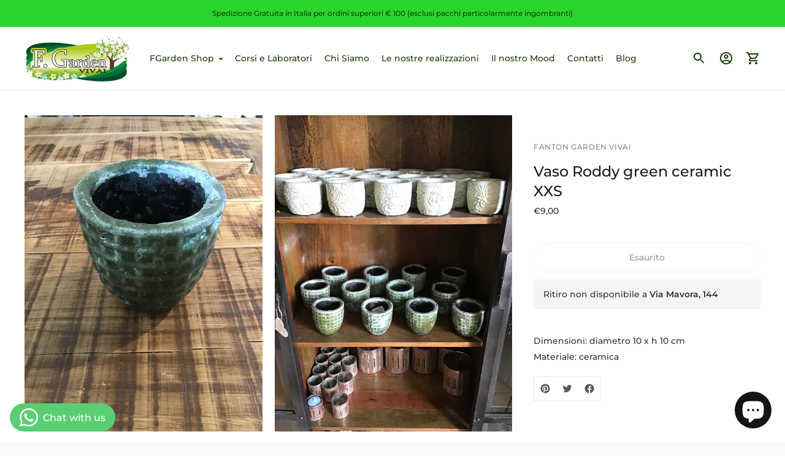

--- FILE ---
content_type: text/html; charset=utf-8
request_url: https://www.fgardenvivai.com//variants/40466975391905/?section_id=store-availability
body_size: 95
content:
<div id="shopify-section-store-availability" class="shopify-section"><div class="store-availability-container"
  data-section-id="store-availability"
  data-section-type="store-availability"
>
<div class="store-availability">
      <div class="store-availability__information fs-body-base"><div class="store-availability__information-title">
            Ritiro non disponibile a <span>Via Mavora, 144</span>
          </div></div>
    </div>

    <div class="store-availability__store-list-wrapper" data-store-availability-list-content>
      <p class="store-availability__store-list-title">Posizioni</p>
      <div class="store-availability__store-list fs-body-base" ><div class="store-availability-list__item">
            <div class="store-availability-list__item-inner">
              <div class="store-availability-list__location">
                  Via Mavora, 144
              </div>
              <div class="store-availability-list__stock"><span class="icon ">
  <svg width="100%" viewBox="0 0 24 24">
    
        <path fill="none" stroke="currentColor" stroke-linecap="round" stroke-linejoin="round" stroke-width=".86" d="m15.77 8.33-7.53 7.41m0-7.41 7.53 7.41M.46 12a11.44 11.44 0 0 0 11.38 11.5 11.45 11.45 0 0 0 11.7-11.19V12A11.44 11.44 0 0 0 12.22.47 11.45 11.45 0 0 0 .47 11.6a3.09 3.09 0 0 0 0 .43z"/>


    
  </svg>
</span>
 Ritiro non disponibile
</div><div class="store-availability-list__address rte">
                <p>Via Mavora, 144<br>41013 Castelfranco Emilia MO<br>Italia</p>
              </div></div>
          </div></div>
    </div></div>


</div>

--- FILE ---
content_type: text/javascript; charset=utf-8
request_url: https://www.fgardenvivai.com/products/vaso-roddy-green-ceramic-xxs.js
body_size: 739
content:
{"id":6888720203937,"title":"Vaso Roddy green ceramic XXS","handle":"vaso-roddy-green-ceramic-xxs","description":"\u003cp\u003e\u003cfont style=\"vertical-align: inherit;\"\u003e\u003cfont style=\"vertical-align: inherit;\"\u003eDimensioni: diametro 10 \u003c\/font\u003e\u003cfont style=\"vertical-align: inherit;\"\u003ex h 10 cm\u003c\/font\u003e\u003c\/font\u003e\u003c\/p\u003e\n\u003cp\u003e\u003cfont style=\"vertical-align: inherit;\"\u003e\u003cfont style=\"vertical-align: inherit;\"\u003eMateriale: ceramica\u003c\/font\u003e\u003c\/font\u003e\u003c\/p\u003e","published_at":"2021-11-12T10:20:07+01:00","created_at":"2021-07-28T17:49:48+02:00","vendor":"Fanton Garden Vivai","type":"Vaso","tags":["colore: verde","materiale: ceramica","prodotto: arredo","prodotto: vasi"],"price":900,"price_min":900,"price_max":900,"available":false,"price_varies":false,"compare_at_price":null,"compare_at_price_min":0,"compare_at_price_max":0,"compare_at_price_varies":false,"variants":[{"id":40466975391905,"title":"Default Title","option1":"Default Title","option2":null,"option3":null,"sku":"15.PTMD.21.9","requires_shipping":true,"taxable":true,"featured_image":null,"available":false,"name":"Vaso Roddy green ceramic XXS","public_title":null,"options":["Default Title"],"price":900,"weight":0,"compare_at_price":null,"inventory_management":"shopify","barcode":"","requires_selling_plan":false,"selling_plan_allocations":[]}],"images":["\/\/cdn.shopify.com\/s\/files\/1\/0559\/1249\/7313\/products\/image_a488ad66-1b33-4b65-a4a1-57dc46ec6253.jpg?v=1627487390","\/\/cdn.shopify.com\/s\/files\/1\/0559\/1249\/7313\/products\/image_2dc6affd-45fe-4e3d-a1e6-41019598156b.jpg?v=1627487391"],"featured_image":"\/\/cdn.shopify.com\/s\/files\/1\/0559\/1249\/7313\/products\/image_a488ad66-1b33-4b65-a4a1-57dc46ec6253.jpg?v=1627487390","options":[{"name":"Title","position":1,"values":["Default Title"]}],"url":"\/products\/vaso-roddy-green-ceramic-xxs","media":[{"alt":null,"id":22837783232673,"position":1,"preview_image":{"aspect_ratio":0.75,"height":3264,"width":2448,"src":"https:\/\/cdn.shopify.com\/s\/files\/1\/0559\/1249\/7313\/products\/image_a488ad66-1b33-4b65-a4a1-57dc46ec6253.jpg?v=1627487390"},"aspect_ratio":0.75,"height":3264,"media_type":"image","src":"https:\/\/cdn.shopify.com\/s\/files\/1\/0559\/1249\/7313\/products\/image_a488ad66-1b33-4b65-a4a1-57dc46ec6253.jpg?v=1627487390","width":2448},{"alt":null,"id":22837783265441,"position":2,"preview_image":{"aspect_ratio":0.75,"height":3264,"width":2448,"src":"https:\/\/cdn.shopify.com\/s\/files\/1\/0559\/1249\/7313\/products\/image_2dc6affd-45fe-4e3d-a1e6-41019598156b.jpg?v=1627487391"},"aspect_ratio":0.75,"height":3264,"media_type":"image","src":"https:\/\/cdn.shopify.com\/s\/files\/1\/0559\/1249\/7313\/products\/image_2dc6affd-45fe-4e3d-a1e6-41019598156b.jpg?v=1627487391","width":2448}],"requires_selling_plan":false,"selling_plan_groups":[]}